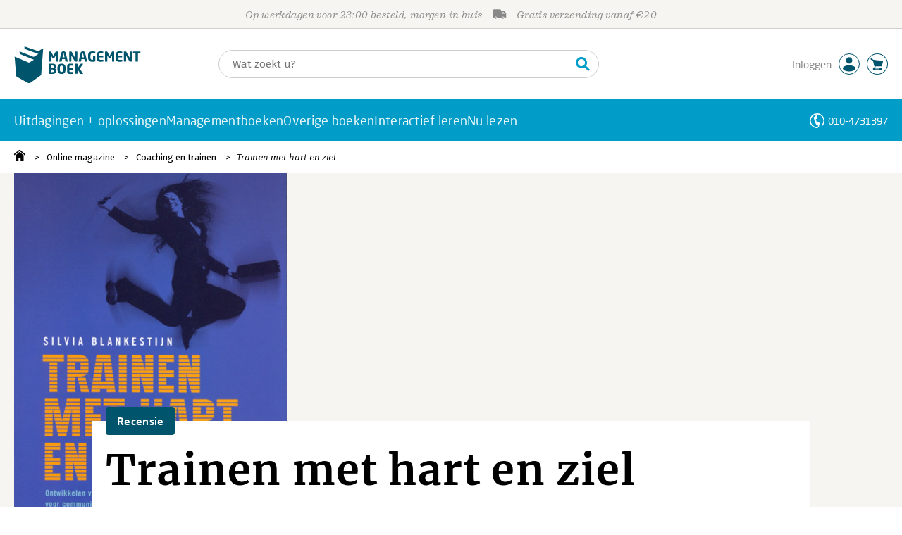

--- FILE ---
content_type: application/javascript
request_url: https://i.mgtbk.nl/platform/m4-managementboek-00133616/dist/js/cart.js
body_size: 5569
content:
let last_winkelkar_aantal = 3;
let show_reeds_op_cart_done = false;
let show_eerder_besteld_done = false;
let vanwege_organisatie = '';
const searchbar_account = document.querySelector(".page-header .searchbar-account");
const cart_container = document.querySelector(".cart .cart-container");
const klantnaam = document.querySelector(".searchbar-account .-js-username span");
const kar_aantal = document.querySelector(".searchbar-account .cart u");
const cart = document.querySelector(".searchbar-account .cart");
const klantnaamMobile = single(".-js-username.-mobile");
import { on, single, requestInterval, mustSingle, idleCallback } from "./helpers.js";
import { getJSON, postJSON } from "./post.js";
import { formatMoney } from "./tom.js";
import { removeFromWishlist } from "./verlanglijst.js";
import { marketingCookieInit } from "./cookie.js";
import { mainMenuInit } from "./mainmenu.js";
import { mobilePanelsInit } from "./mobile-panels.js";
export async function cartBeginToevoegen(btn) {
  const contents = cart.querySelector(".contents");
  const cartInfo = contents.querySelector(".info");
  const cartCover = contents.querySelector(".cover");
  const container = btn.closest(".-boek-container");
  cart.querySelector("h4").innerHTML = '<div class="sk-three-bounce"><div class="sk-child sk-bounce1"></div><div class="sk-child sk-bounce2"></div><div class="sk-child sk-bounce3"></div></div>';
  if (btn.classList.contains('-niet-gemachtigd')) {
    cart_container.innerHTML = `<h4>Let op!</h4>
				<div class='contents'>Via dit account kan Managementboek helaas geen bestellingen in behandeling nemen. Wij baseren ons hiervoor op afspraken die wij hebben gemaakt met de organisatie waar u werkzaam bent. (${vanwege_organisatie})<br/><br/>
				Wij willen u vragen om contact op te nemen met de persoon binnen uw organisatie die gemachtigd is om bestellingen bij ons te plaatsen.<br/><br/>
				Bent u wél gemachtigd om namens uw organisatie bij ons te bestellen dan kunt u contact opnemen met onze <a href='/klantenservice/contact'>klantenservice</a>.`;
    cart.classList.add("-active", "-loading", "-toegevoegd", "-alert");
    single("#cart").classList.add("-alert");
    animateCartOpen();
    return;
  }
  if (contents !== null && container !== null) {
    const isEvent = container.classList.contains("-event") || container.classList.contains("-events");
    contents.classList.toggle("-event", isEvent);
    cartInfo.innerHTML = "";
    cartCover.innerHTML = "";
    if (isEvent) {
      let day, month, ean;
      try {
        [day, month] = single(".-icon-calendar[data-kortedatum]").dataset.kortedatum.split(" ");
      } catch (error) {
        day = container.querySelector(".datum>span:first-child")?.innerHTML;
        month = container.querySelector(".datum>span:last-child")?.innerHTML;
      }
      if (typeof _ean === "string") {
        ean = _ean;
      }
      if (container.dataset.hasOwnProperty("ean")) {
        ean = container.dataset.ean;
      }
      const datumHtml = day ? `<span class='datum'><span>${day}</span><span>${month}</span></span>` : '';
      cartCover.innerHTML = `<div class="cover" style="background-image: url(https://i.mgtbk.nl/events/header/${ean}_breed.jpg);"></div>
				${datumHtml}`;
    } else if (container.querySelector(".cover") !== null) {
      cartCover.appendChild(container.querySelector(".cover").cloneNode(true));
    } else {
      cartCover.innerHTML = `<div class="cover" style="background-image: url(https://i.mgtbk.nl/boeken/${_ean}-460x480.jpg);"></div>`;
    }
    cartInfo.appendChild(container.querySelector(".-titel").cloneNode(true));
    cartInfo.appendChild(container.querySelector(".-prijs").cloneNode(true));
    try {
      cartInfo.appendChild(container.querySelector(".-vbmih").cloneNode(true));
    } catch (_e) {}
  } else if (container === null && btn.dataset?.ean) {
    const ean = btn.dataset?.ean;
    cartInfo.innerHTML = "";
    cartCover.innerHTML = `<div class="cover" style="background-image: url(https://i.mgtbk.nl/boeken/${ean}-460x480.jpg);"></div>`;
    try {
      const json = await postJSON("/ajax/boek?bestellen", {
        eans: btn.dataset.ean,
        magbestellen: 1
      });
      const boek = json[ean];
      cartInfo.innerHTML = `<h1 class="-titel">${boek.titel}</h1>
																			<div class="prijs-prijs -prijs">
																				<div class="prijs-container"><div class="huidig" data-path="overig">${formatMoney(boek.prijs)}</div></div>
																			</div>
																			<div class="valeri -vbmih -status-${boek.boekstatus}">&nbsp;${boek.vbmih}</div>`;
    } catch (error) {}
  }
  cart.querySelector(".butters.-js-cart-winkelwagen").classList.add("-disabled");
  cart.querySelector(".butters.-js-verder-winkelen").classList.add("-disabled");
  cart?.classList.add("-active", "-loading", "-toegevoegd");
  animateCartOpen();
}
export async function cartToegevoegd() {
  if (!cart.classList.contains('-alert')) {
    cart.querySelector("h4").innerHTML = '<svg class="check"><use xlink:href="#avatar-check"></use></svg> Toegevoegd aan uw winkelwagen';
    try {
      await new Promise(r => setTimeout(r, 100));
      cart.querySelector(".butters.-js-cart-winkelwagen").classList.remove("-disabled");
      cart.querySelector(".butters.-js-verder-winkelen").classList.remove("-disabled");
    } catch (error) {}
  }
  cart.classList.remove("-loading");
}
function animateCartOpen() {
  document.body.classList.add("-cart-open");
  cart_container.classList.add("cart-in");
}
export async function clearCartStatus() {
  show_reeds_op_cart_done = false;
  show_eerder_besteld_done = false;
}
function cartClose(e) {
  cart_container?.classList.remove("cart-in");
  cart_container?.classList.add("cart-out");
  document.body.classList.remove("-cart-open");
  window.setTimeout(() => {
    cart?.classList.remove("-loading");
    cart?.classList.remove("-active");
    cart_container?.classList.remove("cart-out");
  }, 250);
  e?.stopPropagation();
  e?.stopImmediatePropagation();
  e?.preventDefault();
  return false;
}
export async function cartRefresh(animate, initial) {
  const docbody = document?.body;
  if (!(docbody instanceof HTMLBodyElement)) {
    return;
  }
  if (docbody.classList.contains("winkelwagen")) {
    return;
  }
  if (docbody.classList.contains("checkout_betalen")) {
    return;
  }
  if (initial || !document.hidden) {
    try {
      const oldKlantId = JSON.parse(localStorage.getItem("header"))?.klantid ?? 0;
      let hdr;
      if (initial) {
        const initialResponse = await window._initialHeader;
        hdr = await initialResponse?.json();
      }
      if (!hdr) {
        hdr = await getJSON(`/ajax/session-header`);
      }
      const newKlantId = hdr?.klantid ?? 0;
      vanwege_organisatie = hdr?.mag_bestellen_org;
      try {
        localStorage.setItem('header', JSON.stringify(hdr));
      } catch (error) {}
      if (hdr?.eprocurement == 1 || hdr?.klantid == 2128880) {
        docbody.classList.add("eprocurement");
        if (!location.href.includes("ariba_abonnementen") && document.querySelector(".-js-ariba-melding") === null && hdr.hasOwnProperty("ariba_facturen")) {
          let aantalFacturen = parseInt(hdr?.ariba_facturen, 10) ?? 0;
          if (aantalFacturen >= 0) {
            document.querySelector("#page").insertAdjacentHTML("afterbegin", `<div class="klaas -info -js-globale-melding -js-ariba-melding"><a class="close -js-gezien"></a><h5>Periodieken via ariba verlengen</h5><a href="/uwaccount/ariba_abonnementen" style="color: inherit; font-weight: bold;">Bekijk (${aantalFacturen}) openstaande periodieken-facturen </a></div>`);
          }
        }
      }
      cartUpdate(animate, hdr);
      marketingCookieInit();
      if (newKlantId != oldKlantId) {
        mainMenuInit();
      }
      if (/facturen/.test(location.pathname)) {
        return;
      }
      if (hdr?.herkend == 0 && /uwaccount/.test(location.pathname)) {
        location.href = "/uwaccount?niet-meer-herkend";
      }
    } catch (error) {
      if (window.onerror) {
        window.onerror(error?.reason + " (cartRefresh) " + JSON.stringify(error), null, null, null, error);
      }
    }
  }
}
async function companyUpdate(hdr) {
  try {
    document.body.classList.toggle("organisatieklant", Boolean(hdr.hasOwnProperty("inorganisatie")));
    document.body.classList.toggle("institutioneel", Boolean(hdr.hasOwnProperty("institutioneel")));
    document.body.classList.toggle("heeft_berichtenservice", Boolean(hdr.hasOwnProperty("berichtenservice")));
    eerderBesteld(hdr);
  } catch (error) {}
}
async function eerderBesteld(hdr) {
  if (!document.body.classList.contains("-eerder-besteld-loaded") && (Boolean(hdr.hasOwnProperty("inorganisatie")) || hdr?.klantid == 2206902)) {
    document.body.classList.add("-eerder-besteld-loaded");
    const allEans = document.querySelectorAll(".-previous-cart.-hidden");
    const eans = [];
    if (allEans !== null) {
      allEans.forEach(e => eans.push(e.getAttribute("data-ean")));
    }
    if (eans.length > 0) {
      idleCallback(async () => {
        const json = await postJSON("/ajax/eerder-besteld", {
          eans: eans.join(",")
        });
        allEans.forEach(e => {
          const ean = e.getAttribute("data-ean");
          if (json.hasOwnProperty(ean)) {
            e.innerHTML = json[ean];
            e.classList.remove("-hidden");
          }
        });
      });
    }
  }
}
function idealUpdate(hdr) {
  if (hdr?.ideal_open == 1) {
    if (!document.body.classList.contains("winkelwagen")) {
      [...document.getElementsByClassName("boekenweekbanner")].forEach(e => e.remove());
      [...document.getElementsByClassName("page-top")].forEach(e => e.remove());
      if (single(".-js-ideal-open") === null) {
        document.getElementById("page").insertAdjacentHTML('afterbegin', `<div class="klaas -js-ideal-open"><div>Er is al een betaling bezig. Rond deze eerst af voordat u een nieuwe bestelling maakt.</div><a class="close -js-gezien"></a></div>`);
      }
    }
    document.body.classList.add("-js-ideal-open");
  }
  if (hdr?.ideal_open == 0) {
    if (single(".-js-ideal-open") !== null) {
      single(".-js-ideal-open").remove();
    }
    document.body?.classList.remove("-js-ideal-open");
  }
}
async function buitenlandUpdate(hdr) {
  if (hdr?.buitenlandgeblokkeerd == 1) {
    if (single(".-buitenland-geblokkeerd") == null) {
      const melding = document.createElement("DIV");
      melding.setAttribute("class", "errin -info -buitenland-geblokkeerd");
      melding.innerHTML = `<h5>Let op</h5>
										<p><b>Wij hebben al onze activiteiten buiten Nederland beëindigd.</b><br/>Wij leveren uitsluitend op adressen in Nederland aan klanten die in Nederland gevestigd zijn.</p>`;
      const main = single("main");
      if (main) {
        main.parentElement.insertBefore(melding, main);
      }
    }
  } else {
    const melding = single(".-buitenland-geblokkeerd");
    if (melding) {
      melding.remove();
    }
  }
}
async function bestelblokkade(hdr) {
  if (document.querySelector(".-bestelblokkade") == null) {
    if (typeof hdr?.bestelblokkade == "string" && hdr?.bestelblokkade.length > 0) {
      document.querySelector("#page").insertAdjacentHTML("afterbegin", `<div class="klaas -bestelblokkade -info"><a class="close -js-gezien"></a><h5>Bestellen is geblokkeerd</h5>${hdr?.bestelblokkade} <a href='/uwaccount/facturen'>Factuuroverzicht</a></a></div>`);
      const nd = single(".-verder a");
      if (nd !== null) {
        nd.href = "/uwaccount/facturen";
      }
      if (document.body.classList.contains('checkout_overzicht')) {
        location.href = "/uwaccount/facturen";
      }
    }
  }
}
export async function cartUpdate(animate, hdr) {
  companyUpdate(hdr);
  buitenlandUpdate(hdr);
  bestelblokkade(hdr);
  idealUpdate(hdr);
  get_policy_info();
  if (!show_reeds_op_cart_done) {
    showReedsOpCart(hdr.winkelkar);
  }
  searchbar_account.classList.remove("-loading");
  document.body?.classList.toggle("herkend", Boolean(hdr.herkend));
  document.body?.classList.toggle("niet-herkend", !hdr.herkend);
  document.body?.classList.toggle("login-getypt", Boolean(hdr.login_getypt));
  document.body?.classList.toggle("geen-bestelhistorie", hdr.bestellingen == 0);
  if (hdr.herkend) {
    klantnaam.innerHTML = "";
    klantnaam.appendChild(document.createTextNode(hdr.klantnaam || "Welkom terug"));
    if (klantnaamMobile !== null) {
      klantnaamMobile.innerHTML = hdr.klantnaam ?? "Welkom terug";
    }
  } else {
    const avatar = single(".avatar");
    const clonedAvatar = avatar?.cloneNode(true);
    if (clonedAvatar instanceof HTMLElement) {
      clonedAvatar.className = "avatar -clone -js-panel-trigger";
      avatar?.replaceWith(clonedAvatar);
    }
    mobilePanelsInit();
    if (hdr.error == "backend down") {
      single(".inloggen span").style.color = "red";
    }
  }
  mustSingle(".-js-globale-melding").classList.toggle("-hidden", Boolean(hdr.globale_melding_gezien));
  document.querySelectorAll(".-js-vul-klantnaam").forEach(x => {
    x.innerHTML = "";
    x.appendChild(document.createTextNode(hdr.klantnaam || "Geachte klant"));
  });
  document.querySelectorAll(".-js-vul-bedrijfsnaam").forEach(x => {
    x.innerHTML = "";
    x.appendChild(document.createTextNode(hdr.bedrijfsnaam || ""));
  });
  if (kar_aantal !== null) {
    const new_aantal = hdr.winkelkar ? hdr.winkelkar.aantal || 0 : 0;
    if (animate && new_aantal != last_winkelkar_aantal) {
      kar_aantal.classList.add("-animate");
      window.setTimeout(() => {
        kar_aantal.classList.remove("-animate");
      }, 200);
    }
    kar_aantal.innerHTML = "";
    if (new_aantal > 0) {
      kar_aantal.appendChild(document.createTextNode(`${new_aantal}`));
      kar_aantal.classList.toggle("-nonempty", true);
    } else {
      kar_aantal.classList.toggle("-nonempty", false);
    }
    last_winkelkar_aantal = new_aantal;
  }
}
async function showReedsOpCart(kar) {
  try {
    kar.regels.forEach(r => {
      const nd = document.querySelector(`.-on-cart.-hidden.-ean-${r.ean}`);
      if (nd !== null) {
        nd.innerHTML = `U heeft dit product al in uw winkelwagen <!-- ${r.ean} -->`;
        nd.classList.remove("-hidden");
      }
    });
  } catch (_e) {}
  show_reeds_op_cart_done = true;
}
export async function cartMenu() {
  cartRefresh(false, true);
  requestInterval(function () {
    cartRefresh(true, false);
  }, 60000);
  if (RegExp(/winkelwagen/).exec(location.href) === null && cart !== null) {
    const trigger = single(".-js-cart-trigger");
    trigger?.addEventListener("click", e => {
      const target = e.target;
      const targetClassList = target.classList;
      if (!targetClassList.contains('-js-verder-winkelen') && !targetClassList.contains("overlay")) {
        location.href = "/checkout/winkelwagen";
      }
    });
    trigger?.addEventListener("touchstart", e => {
      const target = e.target;
      const targetClassList = target.classList;
      if (!targetClassList.contains('-js-verder-winkelen')) {
        location.href = "/checkout/winkelwagen";
      }
    }, {
      passive: true
    });
  }
  on(document.body, "click", ".cart.-active .overlay", cartClose);
  on(document.body, "click", ".-js-verder-winkelen", cartClose);
  document.body.addEventListener("keyup", function (e) {
    if (e.key == "Escape") {
      mustSingle(".-cart-open").classList.remove("-cart-open");
      mustSingle(".cart.-active").classList.remove(".-active");
      cartClose(e);
    }
  });
  if (cart !== null) {
    if ("IntersectionObserver" in window) {
      const intersectionObserver = new IntersectionObserver(function (changes, _observer) {
        changes.forEach(change => {
          cart.classList.toggle("-fixed", !change.isIntersecting);
        });
      }, {
        root: null,
        rootMargin: "0px",
        threshold: 0.5
      });
      intersectionObserver.observe(cart);
    }
  }
}
export async function installCartButtonHandlers() {
  on(document.body, "click", ".-js-cart-add", function (evt) {
    evt.stopPropagation();
    evt.preventDefault();
    if (this.classList.contains('-success')) {
      location.href = '/checkout/winkelwagen';
      return false;
    }
    const isInPoppro = this.closest('poppro-card') !== null;
    if (isInPoppro) {
      this.classList.add('-loading');
      this.classList.remove('-success');
    }
    if (!isInPoppro) {
      cartBeginToevoegen(this);
    }
    const ean = this.getAttribute('data-ean');
    const contents = postJSON(`/json/winkelwagen?add`, {
      bestel: ean
    });
    contents.finally(() => {
      cartToegevoegd();
      if (isInPoppro) {
        this.classList.remove('-loading');
        this.classList.add('-success');
        this.setAttribute('title', 'Naar winkelwagen');
      }
      if (!isInPoppro && document?.body?.classList.contains("winkelwagen")) {
        location.reload();
        return;
      }
      cartRefresh(false, false);
      removeFromWishlist.apply(this);
    });
    return false;
  });
  on(document.body, "click", ".-js-cart-increase", function () {
    const id = this.getAttribute("data-id");
    const url = `/ajax/winkelwagen?increase=${id}`;
    cartAction(url, id);
  });
  on(document.body, "click", ".-js-cart-decrease", function () {
    const id = this.getAttribute("data-id");
    const url = `/ajax/winkelwagen?decrease=${id}`;
    cartAction(url, id);
  });
  on(document.body, "focusout", ".-js-cart-update", function () {
    const id = this.getAttribute("data-id");
    const v = parseInt(this.value, 10);
    const url = `/ajax/winkelwagen?set=${id}:${v}`;
    const oldv = parseInt(this.dataset.previous) || null;
    if (oldv != v) {
      this.dataset.previous = `${v}`;
      cartAction(url, id);
    }
  });
  on(document.body, "keyup", ".-js-cart-update", function (e) {
    if (e.key == "Enter") {
      const id = this.dataset.id;
      const v = parseInt(this.value, 10);
      const url = `/ajax/winkelwagen?set=${id}:${v}`;
      const oldv = parseInt(this.dataset.previous, 10) || null;
      if (oldv != v) {
        this.dataset.previous = v.toString();
        cartAction(url, id);
      }
    }
  });
  on(document.body, "focusin", ".-js-cart-update", function () {
    this.select();
  });
  on(document.body, "click", ".-js-cart-trash", function () {
    const id = this.dataset.id;
    const url = `/ajax/winkelwagen?trash=${id}`;
    cartAction(url, id);
  });
  on(document.body, "click", ".-js-cart-trash-bon", function () {
    const url = `/ajax/cadeaubon`;
    postJSON(url, {
      delete: this.dataset.bon
    }).then(d => {
      location.reload();
    });
  });
  on(document.body, "click", ".-js-wishlist-toggle", function () {
    const id = this.getAttribute("data-id");
    single("#cart-" + id).remove();
  });
}
export async function cartAction(url, id) {
  if (document.body.classList.contains("-js-ideal-open")) {
    return;
  }
  blurCartItem(id);
  const contents = await fetch(url);
  if (contents.ok) {
    const text = await contents.text();
    const dp = new DOMParser();
    const doc = dp.parseFromString(text, "text/html");
    const selector = `#cart-${id}`;
    const currentItem = single(selector);
    const newItem = doc.querySelector(selector);
    const newMainClass = doc.querySelector("main")?.getAttribute("class");
    const currentMainClass = single("main");
    currentMainClass?.setAttribute("class", newMainClass);
    const all = document.querySelectorAll(".wendy-item");
    const newAll = doc.querySelectorAll(".wendy-item");
    if (newAll.length <= all.length - 2) {
      location.reload();
      return;
    }
    if (newAll.length > all.length) {
      location.reload();
      return;
    }
    for (const idx in newAll) {
      const newElt = newAll[idx];
      const newId = newElt?.id;
      const currentElt = document.getElementById(newId);
      if (currentElt === null) {
        const currentCart = single(".wendy-cart");
        const newCart = doc.querySelector(".wendy-cart");
        if (newCart !== null) {
          currentCart.replaceWith(newCart);
        } else {
          location.reload();
        }
        return;
      }
      if (currentElt.innerHTML != newElt.innerHTML) {
        const currentCart = single(".wendy-cart");
        const newCart = doc.querySelector(".wendy-cart");
        currentCart.replaceWith(newCart);
        return;
      }
    }
    if (currentItem !== null) {
      if (newItem === null) {
        currentItem.remove();
      } else {
        currentItem.replaceWith(newItem);
      }
    }
    const currentPGB = single(".pgb-container");
    const newPGB = doc.querySelector(".pgb-container");
    if (newPGB !== null) {
      currentPGB?.replaceWith(newPGB);
    }
    const currentAlerts = single(".-js-alerts");
    const newAlerts = doc.querySelector(".-js-alerts");
    if (newAlerts !== null) {
      currentAlerts?.replaceWith(newAlerts);
    }
    const currentErpForm = single("#erpform");
    if (currentErpForm !== null) {
      const newErpForm = doc.querySelector("#erpform");
      if (newErpForm !== null) {
        currentErpForm.replaceWith(newErpForm);
      }
    }
    const newNavTop = doc.querySelector("#navtop");
    single("#navtop")?.replaceWith(newNavTop);
    const currentFooter = single(".wendy-footer .-overzicht");
    const newFooter = doc.querySelector(".wendy-footer .-overzicht");
    if (newFooter !== null) {
      currentFooter.replaceWith(newFooter);
    } else {
      location.reload();
    }
    all.forEach(elt => {
      const currentPromo = elt.getAttribute("data-promo");
      if (parseInt(currentPromo, 10) > 0) {
        const promoClass = `.promo-${currentPromo}`;
        if (doc.querySelector(promoClass) === null) {
          elt.remove();
        }
      }
    });
  }
}
async function blurCartItem(id) {
  const item = single(`#cart-${id}`);
  if (item !== null) {
    item.classList.add("-disabled");
  }
}
export async function get_policy_info() {
  let hdr = JSON.parse(localStorage.getItem("header"));
  if (!document.body.classList.contains('studieboekenlijst')) {
    if (hdr && hdr.mag_alleen_bestellen_via_bestellijst === 1) {
      const cartAddButtons = document.querySelectorAll('.-js-cart-add, .-cart');
      cartAddButtons.forEach(button => {
        button.setAttribute('disabled', 'disabled');
        button.classList.add('-disabled');
      });
    }
  }
  if (document.body.classList.contains('studieboekenlijst')) {
    if (hdr && hdr.mag_alleen_bestellen_via_bestellijst === 1) {
      const studieboekenlijstInput = document.getElementById('studieboekenlijstid');
      const studieboekenlijstid = studieboekenlijstInput?.value;
      if (!studieboekenlijstid || !hdr.toegestane_studieboekenlijsten.map(String).includes(String(studieboekenlijstid))) {
        const cartAddButtons = document.querySelectorAll('.-js-in-winkelwagen, .-cart');
        cartAddButtons.forEach(button => {
          button.setAttribute('disabled', 'disabled');
          button.classList.add('-disabled');
        });
      }
    }
  }
}

--- FILE ---
content_type: application/javascript
request_url: https://i.mgtbk.nl/platform/m4-managementboek-00133616/dist/js/boekdetails.js
body_size: 662
content:
import { single, onClick, idleCallback } from "./helpers.js";
import { getJSON } from "./post.js";
const storedHeader = localStorage.getItem('header');
if (storedHeader !== null) {
  const hdr = JSON.parse(storedHeader);
  if (hdr.hasOwnProperty("kantoor") && single('info') !== null) {
    idleCallback(fetchBoekDetails);
  }
}
async function fetchBoekDetails() {
  const ean = window._ean;
  const info = single('info');
  if (info !== null) {
    const json = await getJSON(`/ajax/boek?voorraad=1&eans=` + ean);
    try {
      const boek = json[ean];
      const magazijn = boek.magazijn;
      if (magazijn?.voorraad) {
        const onderwegncoi = magazijn.voorraad.onderwegncoi > 0 ? `NCOI:${magazijn.voorraad.onderwegncoi}` : '';
        const tefactureren = magazijn.voorraad.length > 0 ? magazijn.voorraad.gereserveerd - magazijn.voorraad.geprint : '-';
        let vervangtString = '';
        if (boek.boek.vervangt != null) {
          vervangtString = '<span>Vervangt</span><span>' + boek.boek.vervangt + '</span><span></span><span></span>';
        }
        let magazijnlocatie2 = '';
        if (magazijn.locatie2 != '') {
          magazijnlocatie2 = `<span>Magazijn2</span><span>${magazijn.locatie2 ?? '-'}</span><span></span><span></span>`;
        }
        const html = `
					<div class="-magazijn">
						<span>EAN</span><span>${ean}</span>
						<span>Magazijnlocatie</span><span>${magazijn.locatie ?? '-'}</span>
						${magazijnlocatie2}

						<span>Fysiek</span><span><b>${magazijn.voorraad.fysiek ?? '-'}</b> = MB:${magazijn.voorraad.fysiekembvoorraad ?? '-'} + CB24:${magazijn.voorraad.cb24 ?? '-'} (CB48:${magazijn.voorraad.cb48 ?? '-'})</span>
						<span></span><span></span>

						<span>Beschikbaar</span><span><b>${magazijn.voorraad.beschikbaar ?? '-'}</b> = MB:${magazijn.voorraad.beschikbarembvoorraad ?? '-'} + CB24:${magazijn.voorraad.beschikbarecbvoorraad ?? '-'}</span>
						<span></span><span></span>

						<span>Te factureren</span><span>${tefactureren}</span>
						<span>Gefactureerd</span><span>${magazijn?.voorraad?.geprint ?? '-'} ${magazijn.voorraad.nietgeprint > 0 ? '(' + magazijn.voorraad.nietgeprint + ')' : ''}</span>


						<span>Onderweg</span><span>${magazijn.voorraad.onderweg ?? '-'} ${onderwegncoi}</span>
						<span></span><span></span>

						<span>ROL / ROQ</span><span>${magazijn.roqandrol.ROL} / ${magazijn.roqandrol.ROQ}</span>
						<span>Minimum</span><span>${magazijn.roqandrol.Minimum}</span>

						${vervangtString}

					</div>`;
        info.innerHTML = html;
      }
    } catch (err) {}
  }
}
onClick("#-video-popup, #-video-popup-close", function () {
  const videoPopup = document.getElementById("-video-popup");
  videoPopup.remove();
});

--- FILE ---
content_type: application/javascript
request_url: https://i.mgtbk.nl/platform/m4-managementboek-00133616/dist/js/auteur_info.js
body_size: 309
content:
import { onClick, all, single } from "./helpers.js";
const iframe = single(".-js-iframe");
const observer = new IntersectionObserver(entries => {
  entries.forEach(entry => {
    if (entry.isIntersecting) {
      const localIframe = entry.target;
      if (localIframe.classList.contains("-lazy-iframe") && localIframe.firstChild.nodeType === Node.COMMENT_NODE) {
        localIframe.innerHTML = localIframe.firstChild.textContent;
        localIframe.classList.remove("-lazy-iframe");
        observer.unobserve(localIframe);
      }
    }
  });
}, {
  rootMargin: "0px 0px 100px 0px"
});
all(".-lazy-iframe").forEach((localIframe, k) => {
  observer.observe(localIframe);
});
onClick(".-js-meer", () => {
  single(".omschrijving.-klein").classList.add("-hidden");
  single(".omschrijving.-all").classList.remove("-hidden");
});
all(".-js-iframe").forEach(localIframe => {
  localIframe.nextElementSibling?.querySelectorAll(".-js-pick-iframe").forEach(function (iframeRow) {
    iframeRow.parentElement.addEventListener('click', function (e) {
      localIframe.innerHTML = this.querySelector('.-js-pick-iframe').dataset.iframe;
      this.parentElement.querySelectorAll('li').forEach(n => n.classList.remove("-selected"));
      this.classList.add("-selected");
      e.preventDefault();
      return false;
    });
  });
});